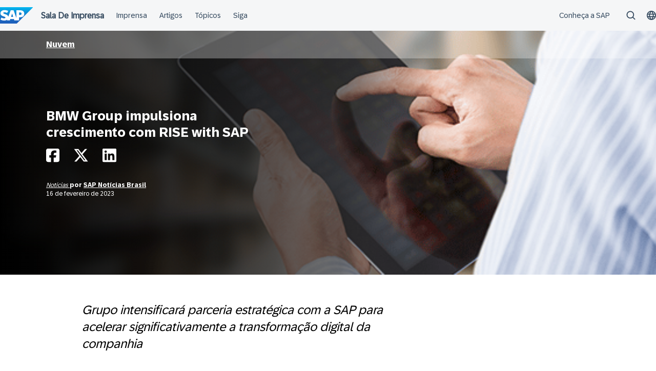

--- FILE ---
content_type: text/html; charset=UTF-8
request_url: https://news.sap.com/brazil/2023/02/bmw-group-impulsiona-crescimento-com-rise-with-sap/
body_size: 12402
content:
<!doctype html>
<html lang="pt-BR" class="no-js">
<head>
    <meta charset="UTF-8">
    <meta name="viewport" content="width=device-width, initial-scale=1">
    <link rel="profile" href="http://gmpg.org/xfn/11">
    <meta name='robots' content='index, follow, max-image-preview:large, max-snippet:-1, max-video-preview:-1' />

	<!-- This site is optimized with the Yoast SEO Premium plugin v26.7 (Yoast SEO v26.7) - https://yoast.com/wordpress/plugins/seo/ -->
	<title>BMW Group impulsiona crescimento com RISE with SAP - Sala de Imprensa SAP Brasil</title>
	<link rel="canonical" href="https://news.sap.com/brazil/2023/02/bmw-group-impulsiona-crescimento-com-rise-with-sap/" />
	<meta property="og:locale" content="pt_BR" />
	<meta property="og:type" content="article" />
	<meta property="og:title" content="BMW Group impulsiona crescimento com RISE with SAP" />
	<meta property="og:description" content="Grupo intensificará parceria estratégica com a SAP para acelerar significativamente a transformação digital da companhia   Fabricante líder mundial em automóveis e motocicletas premium, o..." />
	<meta property="og:url" content="https://news.sap.com/brazil/2023/02/bmw-group-impulsiona-crescimento-com-rise-with-sap/" />
	<meta property="og:site_name" content="Sala de Imprensa SAP Brasil" />
	<meta property="article:published_time" content="2023-02-16T14:43:10+00:00" />
	<meta property="article:modified_time" content="2023-10-18T19:25:08+00:00" />
	<meta property="og:image" content="https://news.sap.com/brazil/files/2022/08/02/SAP_Blog1_565x292.png" />
	<meta property="og:image:width" content="565" />
	<meta property="og:image:height" content="292" />
	<meta property="og:image:type" content="image/png" />
	<meta name="author" content="SAP Notícias Brasil" />
	<meta name="twitter:card" content="summary_large_image" />
	<meta name="twitter:creator" content="@SAPBrasil" />
	<meta name="twitter:site" content="@SAPBrasil" />
	<meta name="twitter:label1" content="Escrito por" />
	<meta name="twitter:data1" content="SAP Notícias Brasil" />
	<meta name="twitter:label2" content="Est. tempo de leitura" />
	<meta name="twitter:data2" content="2 minutos" />
	<script type="application/ld+json" class="yoast-schema-graph">{"@context":"https://schema.org","@graph":[{"@type":"Article","@id":"https://news.sap.com/brazil/2023/02/bmw-group-impulsiona-crescimento-com-rise-with-sap/#article","isPartOf":{"@id":"https://news.sap.com/brazil/2023/02/bmw-group-impulsiona-crescimento-com-rise-with-sap/"},"author":{"name":"SAP Notícias Brasil","@id":"https://news.sap.com/brazil/#/schema/person/8cdf2c1130b6f3fadd9757cfd7f24daf"},"headline":"BMW Group impulsiona crescimento com RISE with SAP","datePublished":"2023-02-16T14:43:10+00:00","dateModified":"2023-10-18T19:25:08+00:00","mainEntityOfPage":{"@id":"https://news.sap.com/brazil/2023/02/bmw-group-impulsiona-crescimento-com-rise-with-sap/"},"wordCount":370,"image":{"@id":"https://news.sap.com/brazil/2023/02/bmw-group-impulsiona-crescimento-com-rise-with-sap/#primaryimage"},"thumbnailUrl":"https://news.sap.com/brazil/files/2022/08/02/SAP_Blog1_565x292.png","keywords":["RISE with SAP","SAP","SAP Brasil"],"articleSection":["Corporativo","Nuvem","Tecnologia"],"inLanguage":"pt-BR"},{"@type":"WebPage","@id":"https://news.sap.com/brazil/2023/02/bmw-group-impulsiona-crescimento-com-rise-with-sap/","url":"https://news.sap.com/brazil/2023/02/bmw-group-impulsiona-crescimento-com-rise-with-sap/","name":"BMW Group impulsiona crescimento com RISE with SAP - Sala de Imprensa SAP Brasil","isPartOf":{"@id":"https://news.sap.com/brazil/#website"},"primaryImageOfPage":{"@id":"https://news.sap.com/brazil/2023/02/bmw-group-impulsiona-crescimento-com-rise-with-sap/#primaryimage"},"image":{"@id":"https://news.sap.com/brazil/2023/02/bmw-group-impulsiona-crescimento-com-rise-with-sap/#primaryimage"},"thumbnailUrl":"https://news.sap.com/brazil/files/2022/08/02/SAP_Blog1_565x292.png","datePublished":"2023-02-16T14:43:10+00:00","dateModified":"2023-10-18T19:25:08+00:00","author":{"@id":"https://news.sap.com/brazil/#/schema/person/8cdf2c1130b6f3fadd9757cfd7f24daf"},"breadcrumb":{"@id":"https://news.sap.com/brazil/2023/02/bmw-group-impulsiona-crescimento-com-rise-with-sap/#breadcrumb"},"inLanguage":"pt-BR","potentialAction":[{"@type":"ReadAction","target":["https://news.sap.com/brazil/2023/02/bmw-group-impulsiona-crescimento-com-rise-with-sap/"]}]},{"@type":"ImageObject","inLanguage":"pt-BR","@id":"https://news.sap.com/brazil/2023/02/bmw-group-impulsiona-crescimento-com-rise-with-sap/#primaryimage","url":"https://news.sap.com/brazil/files/2022/08/02/SAP_Blog1_565x292.png","contentUrl":"https://news.sap.com/brazil/files/2022/08/02/SAP_Blog1_565x292.png","width":565,"height":292},{"@type":"BreadcrumbList","@id":"https://news.sap.com/brazil/2023/02/bmw-group-impulsiona-crescimento-com-rise-with-sap/#breadcrumb","itemListElement":[{"@type":"ListItem","position":1,"name":"Home","item":"https://news.sap.com/brazil/"},{"@type":"ListItem","position":2,"name":"BMW Group impulsiona crescimento com RISE with SAP"}]},{"@type":"WebSite","@id":"https://news.sap.com/brazil/#website","url":"https://news.sap.com/brazil/","name":"Sala de Imprensa SAP Brasil","description":"","potentialAction":[{"@type":"SearchAction","target":{"@type":"EntryPoint","urlTemplate":"https://news.sap.com/brazil/?s={search_term_string}"},"query-input":{"@type":"PropertyValueSpecification","valueRequired":true,"valueName":"search_term_string"}}],"inLanguage":"pt-BR"},{"@type":"Person","@id":"https://news.sap.com/brazil/#/schema/person/8cdf2c1130b6f3fadd9757cfd7f24daf","name":"SAP Notícias Brasil","image":{"@type":"ImageObject","inLanguage":"pt-BR","@id":"https://news.sap.com/brazil/#/schema/person/image/","url":"https://news.sap.com/brazil/wp-content/plugins/wp-user-avatars/wp-user-avatars/assets/images/mystery.jpg","contentUrl":"https://news.sap.com/brazil/wp-content/plugins/wp-user-avatars/wp-user-avatars/assets/images/mystery.jpg","caption":"SAP Notícias Brasil"},"url":"https://news.sap.com/brazil/author/brasil/"}]}</script>
	<!-- / Yoast SEO Premium plugin. -->


<link rel='dns-prefetch' href='//contextualnavigation.api.community-qa.sap.com' />
<link rel="alternate" type="application/rss+xml" title="Sala de Imprensa SAP Brasil &raquo; Feed" href="https://news.sap.com/brazil/feed/"/>
<link rel="alternate" title="oEmbed (JSON)" type="application/json+oembed" href="https://news.sap.com/brazil/wp-json/oembed/1.0/embed?url=https%3A%2F%2Fnews.sap.com%2Fbrazil%2F2023%2F02%2Fbmw-group-impulsiona-crescimento-com-rise-with-sap%2F" />
<link rel="alternate" title="oEmbed (XML)" type="text/xml+oembed" href="https://news.sap.com/brazil/wp-json/oembed/1.0/embed?url=https%3A%2F%2Fnews.sap.com%2Fbrazil%2F2023%2F02%2Fbmw-group-impulsiona-crescimento-com-rise-with-sap%2F&#038;format=xml" />
<style id='wp-img-auto-sizes-contain-inline-css' type='text/css'>
img:is([sizes=auto i],[sizes^="auto," i]){contain-intrinsic-size:3000px 1500px}
/*# sourceURL=wp-img-auto-sizes-contain-inline-css */
</style>
<link rel='stylesheet' id='wp-block-library-css' href='https://news.sap.com/brazil/wp-includes/css/dist/block-library/style.min.css?ver=6.9' type='text/css' media='all' />
<style id='global-styles-inline-css' type='text/css'>
:root{--wp--preset--aspect-ratio--square: 1;--wp--preset--aspect-ratio--4-3: 4/3;--wp--preset--aspect-ratio--3-4: 3/4;--wp--preset--aspect-ratio--3-2: 3/2;--wp--preset--aspect-ratio--2-3: 2/3;--wp--preset--aspect-ratio--16-9: 16/9;--wp--preset--aspect-ratio--9-16: 9/16;--wp--preset--color--black: #000000;--wp--preset--color--cyan-bluish-gray: #abb8c3;--wp--preset--color--white: #ffffff;--wp--preset--color--pale-pink: #f78da7;--wp--preset--color--vivid-red: #cf2e2e;--wp--preset--color--luminous-vivid-orange: #ff6900;--wp--preset--color--luminous-vivid-amber: #fcb900;--wp--preset--color--light-green-cyan: #7bdcb5;--wp--preset--color--vivid-green-cyan: #00d084;--wp--preset--color--pale-cyan-blue: #8ed1fc;--wp--preset--color--vivid-cyan-blue: #0693e3;--wp--preset--color--vivid-purple: #9b51e0;--wp--preset--gradient--vivid-cyan-blue-to-vivid-purple: linear-gradient(135deg,rgb(6,147,227) 0%,rgb(155,81,224) 100%);--wp--preset--gradient--light-green-cyan-to-vivid-green-cyan: linear-gradient(135deg,rgb(122,220,180) 0%,rgb(0,208,130) 100%);--wp--preset--gradient--luminous-vivid-amber-to-luminous-vivid-orange: linear-gradient(135deg,rgb(252,185,0) 0%,rgb(255,105,0) 100%);--wp--preset--gradient--luminous-vivid-orange-to-vivid-red: linear-gradient(135deg,rgb(255,105,0) 0%,rgb(207,46,46) 100%);--wp--preset--gradient--very-light-gray-to-cyan-bluish-gray: linear-gradient(135deg,rgb(238,238,238) 0%,rgb(169,184,195) 100%);--wp--preset--gradient--cool-to-warm-spectrum: linear-gradient(135deg,rgb(74,234,220) 0%,rgb(151,120,209) 20%,rgb(207,42,186) 40%,rgb(238,44,130) 60%,rgb(251,105,98) 80%,rgb(254,248,76) 100%);--wp--preset--gradient--blush-light-purple: linear-gradient(135deg,rgb(255,206,236) 0%,rgb(152,150,240) 100%);--wp--preset--gradient--blush-bordeaux: linear-gradient(135deg,rgb(254,205,165) 0%,rgb(254,45,45) 50%,rgb(107,0,62) 100%);--wp--preset--gradient--luminous-dusk: linear-gradient(135deg,rgb(255,203,112) 0%,rgb(199,81,192) 50%,rgb(65,88,208) 100%);--wp--preset--gradient--pale-ocean: linear-gradient(135deg,rgb(255,245,203) 0%,rgb(182,227,212) 50%,rgb(51,167,181) 100%);--wp--preset--gradient--electric-grass: linear-gradient(135deg,rgb(202,248,128) 0%,rgb(113,206,126) 100%);--wp--preset--gradient--midnight: linear-gradient(135deg,rgb(2,3,129) 0%,rgb(40,116,252) 100%);--wp--preset--font-size--small: 15px;--wp--preset--font-size--medium: 18px;--wp--preset--font-size--large: 25px;--wp--preset--font-size--x-large: 42px;--wp--preset--spacing--20: 0.44rem;--wp--preset--spacing--30: 0.67rem;--wp--preset--spacing--40: 1rem;--wp--preset--spacing--50: 1.5rem;--wp--preset--spacing--60: 2.25rem;--wp--preset--spacing--70: 3.38rem;--wp--preset--spacing--80: 5.06rem;--wp--preset--shadow--natural: 6px 6px 9px rgba(0, 0, 0, 0.2);--wp--preset--shadow--deep: 12px 12px 50px rgba(0, 0, 0, 0.4);--wp--preset--shadow--sharp: 6px 6px 0px rgba(0, 0, 0, 0.2);--wp--preset--shadow--outlined: 6px 6px 0px -3px rgb(255, 255, 255), 6px 6px rgb(0, 0, 0);--wp--preset--shadow--crisp: 6px 6px 0px rgb(0, 0, 0);}:root { --wp--style--global--content-size: 960px;--wp--style--global--wide-size: 1280px; }:where(body) { margin: 0; }.wp-site-blocks > .alignleft { float: left; margin-right: 2em; }.wp-site-blocks > .alignright { float: right; margin-left: 2em; }.wp-site-blocks > .aligncenter { justify-content: center; margin-left: auto; margin-right: auto; }:where(.wp-site-blocks) > * { margin-block-start: 24px; margin-block-end: 0; }:where(.wp-site-blocks) > :first-child { margin-block-start: 0; }:where(.wp-site-blocks) > :last-child { margin-block-end: 0; }:root { --wp--style--block-gap: 24px; }:root :where(.is-layout-flow) > :first-child{margin-block-start: 0;}:root :where(.is-layout-flow) > :last-child{margin-block-end: 0;}:root :where(.is-layout-flow) > *{margin-block-start: 24px;margin-block-end: 0;}:root :where(.is-layout-constrained) > :first-child{margin-block-start: 0;}:root :where(.is-layout-constrained) > :last-child{margin-block-end: 0;}:root :where(.is-layout-constrained) > *{margin-block-start: 24px;margin-block-end: 0;}:root :where(.is-layout-flex){gap: 24px;}:root :where(.is-layout-grid){gap: 24px;}.is-layout-flow > .alignleft{float: left;margin-inline-start: 0;margin-inline-end: 2em;}.is-layout-flow > .alignright{float: right;margin-inline-start: 2em;margin-inline-end: 0;}.is-layout-flow > .aligncenter{margin-left: auto !important;margin-right: auto !important;}.is-layout-constrained > .alignleft{float: left;margin-inline-start: 0;margin-inline-end: 2em;}.is-layout-constrained > .alignright{float: right;margin-inline-start: 2em;margin-inline-end: 0;}.is-layout-constrained > .aligncenter{margin-left: auto !important;margin-right: auto !important;}.is-layout-constrained > :where(:not(.alignleft):not(.alignright):not(.alignfull)){max-width: var(--wp--style--global--content-size);margin-left: auto !important;margin-right: auto !important;}.is-layout-constrained > .alignwide{max-width: var(--wp--style--global--wide-size);}body .is-layout-flex{display: flex;}.is-layout-flex{flex-wrap: wrap;align-items: center;}.is-layout-flex > :is(*, div){margin: 0;}body .is-layout-grid{display: grid;}.is-layout-grid > :is(*, div){margin: 0;}body{padding-top: 0px;padding-right: 0px;padding-bottom: 0px;padding-left: 0px;}a:where(:not(.wp-element-button)){text-decoration: underline;}:root :where(.wp-element-button, .wp-block-button__link){background-color: #32373c;border-width: 0;color: #fff;font-family: inherit;font-size: inherit;font-style: inherit;font-weight: inherit;letter-spacing: inherit;line-height: inherit;padding-top: calc(0.667em + 2px);padding-right: calc(1.333em + 2px);padding-bottom: calc(0.667em + 2px);padding-left: calc(1.333em + 2px);text-decoration: none;text-transform: inherit;}.has-black-color{color: var(--wp--preset--color--black) !important;}.has-cyan-bluish-gray-color{color: var(--wp--preset--color--cyan-bluish-gray) !important;}.has-white-color{color: var(--wp--preset--color--white) !important;}.has-pale-pink-color{color: var(--wp--preset--color--pale-pink) !important;}.has-vivid-red-color{color: var(--wp--preset--color--vivid-red) !important;}.has-luminous-vivid-orange-color{color: var(--wp--preset--color--luminous-vivid-orange) !important;}.has-luminous-vivid-amber-color{color: var(--wp--preset--color--luminous-vivid-amber) !important;}.has-light-green-cyan-color{color: var(--wp--preset--color--light-green-cyan) !important;}.has-vivid-green-cyan-color{color: var(--wp--preset--color--vivid-green-cyan) !important;}.has-pale-cyan-blue-color{color: var(--wp--preset--color--pale-cyan-blue) !important;}.has-vivid-cyan-blue-color{color: var(--wp--preset--color--vivid-cyan-blue) !important;}.has-vivid-purple-color{color: var(--wp--preset--color--vivid-purple) !important;}.has-black-background-color{background-color: var(--wp--preset--color--black) !important;}.has-cyan-bluish-gray-background-color{background-color: var(--wp--preset--color--cyan-bluish-gray) !important;}.has-white-background-color{background-color: var(--wp--preset--color--white) !important;}.has-pale-pink-background-color{background-color: var(--wp--preset--color--pale-pink) !important;}.has-vivid-red-background-color{background-color: var(--wp--preset--color--vivid-red) !important;}.has-luminous-vivid-orange-background-color{background-color: var(--wp--preset--color--luminous-vivid-orange) !important;}.has-luminous-vivid-amber-background-color{background-color: var(--wp--preset--color--luminous-vivid-amber) !important;}.has-light-green-cyan-background-color{background-color: var(--wp--preset--color--light-green-cyan) !important;}.has-vivid-green-cyan-background-color{background-color: var(--wp--preset--color--vivid-green-cyan) !important;}.has-pale-cyan-blue-background-color{background-color: var(--wp--preset--color--pale-cyan-blue) !important;}.has-vivid-cyan-blue-background-color{background-color: var(--wp--preset--color--vivid-cyan-blue) !important;}.has-vivid-purple-background-color{background-color: var(--wp--preset--color--vivid-purple) !important;}.has-black-border-color{border-color: var(--wp--preset--color--black) !important;}.has-cyan-bluish-gray-border-color{border-color: var(--wp--preset--color--cyan-bluish-gray) !important;}.has-white-border-color{border-color: var(--wp--preset--color--white) !important;}.has-pale-pink-border-color{border-color: var(--wp--preset--color--pale-pink) !important;}.has-vivid-red-border-color{border-color: var(--wp--preset--color--vivid-red) !important;}.has-luminous-vivid-orange-border-color{border-color: var(--wp--preset--color--luminous-vivid-orange) !important;}.has-luminous-vivid-amber-border-color{border-color: var(--wp--preset--color--luminous-vivid-amber) !important;}.has-light-green-cyan-border-color{border-color: var(--wp--preset--color--light-green-cyan) !important;}.has-vivid-green-cyan-border-color{border-color: var(--wp--preset--color--vivid-green-cyan) !important;}.has-pale-cyan-blue-border-color{border-color: var(--wp--preset--color--pale-cyan-blue) !important;}.has-vivid-cyan-blue-border-color{border-color: var(--wp--preset--color--vivid-cyan-blue) !important;}.has-vivid-purple-border-color{border-color: var(--wp--preset--color--vivid-purple) !important;}.has-vivid-cyan-blue-to-vivid-purple-gradient-background{background: var(--wp--preset--gradient--vivid-cyan-blue-to-vivid-purple) !important;}.has-light-green-cyan-to-vivid-green-cyan-gradient-background{background: var(--wp--preset--gradient--light-green-cyan-to-vivid-green-cyan) !important;}.has-luminous-vivid-amber-to-luminous-vivid-orange-gradient-background{background: var(--wp--preset--gradient--luminous-vivid-amber-to-luminous-vivid-orange) !important;}.has-luminous-vivid-orange-to-vivid-red-gradient-background{background: var(--wp--preset--gradient--luminous-vivid-orange-to-vivid-red) !important;}.has-very-light-gray-to-cyan-bluish-gray-gradient-background{background: var(--wp--preset--gradient--very-light-gray-to-cyan-bluish-gray) !important;}.has-cool-to-warm-spectrum-gradient-background{background: var(--wp--preset--gradient--cool-to-warm-spectrum) !important;}.has-blush-light-purple-gradient-background{background: var(--wp--preset--gradient--blush-light-purple) !important;}.has-blush-bordeaux-gradient-background{background: var(--wp--preset--gradient--blush-bordeaux) !important;}.has-luminous-dusk-gradient-background{background: var(--wp--preset--gradient--luminous-dusk) !important;}.has-pale-ocean-gradient-background{background: var(--wp--preset--gradient--pale-ocean) !important;}.has-electric-grass-gradient-background{background: var(--wp--preset--gradient--electric-grass) !important;}.has-midnight-gradient-background{background: var(--wp--preset--gradient--midnight) !important;}.has-small-font-size{font-size: var(--wp--preset--font-size--small) !important;}.has-medium-font-size{font-size: var(--wp--preset--font-size--medium) !important;}.has-large-font-size{font-size: var(--wp--preset--font-size--large) !important;}.has-x-large-font-size{font-size: var(--wp--preset--font-size--x-large) !important;}
/*# sourceURL=global-styles-inline-css */
</style>

<link rel='stylesheet' id='sapn-sap-contextual-navigation-cxs-designsystem-css' href='https://contextualnavigation.api.community-qa.sap.com/static/latest/cxs-designsystem/cxs-designsystem.css?ver=1.0.0' type='text/css' media='all' />
<link rel='stylesheet' id='inpsyde-embed-privacy-frontend-css' href='https://news.sap.com/brazil/wp-content/plugins/inpsyde-embed-privacy/assets/build/frontend-css.css?ver=1678715802' type='text/css' media='all' />
<link rel='stylesheet' id='sapnews-mmenu-css-css' href='https://news.sap.com/brazil/wp-content/themes/sapn-theme-2/assets/jquery.mmenu.css?ver=1768931251' type='text/css' media='all' />
<link rel='stylesheet' id='sapnews-style-css' href='https://news.sap.com/brazil/wp-content/themes/sapn-theme-2/assets/sapn-style.css?ver=1768931251' type='text/css' media='all' />
<link rel='stylesheet' id='sapnews-mediaelement-css-css' href='https://news.sap.com/brazil/wp-content/themes/sapn-theme-2/assets/mediaelement.css?ver=1768931251' type='text/css' media='all' />
<link rel='stylesheet' id='sapnews-editor-styles-css-css' href='https://news.sap.com/brazil/wp-content/themes/sapn-theme-2/assets/editor-style.css?ver=1768931251' type='text/css' media='all' />
<link rel='stylesheet' id='wp-featherlight-css' href='https://news.sap.com/brazil/wp-content/plugins/wp-featherlight/css/wp-featherlight.min.css?ver=1.3.4' type='text/css' media='all' />
<script type="text/javascript" src="https://news.sap.com/brazil/wp-includes/js/jquery/jquery.min.js?ver=3.7.1" id="jquery-core-js"></script>
<script type="text/javascript" src="https://news.sap.com/brazil/wp-includes/js/jquery/jquery-migrate.min.js?ver=3.4.1" id="jquery-migrate-js"></script>
<link rel="https://api.w.org/" href="https://news.sap.com/brazil/wp-json/" /><link rel="alternate" title="JSON" type="application/json" href="https://news.sap.com/brazil/wp-json/wp/v2/posts/14840" /><link rel="EditURI" type="application/rsd+xml" title="RSD" href="https://news.sap.com/brazil/xmlrpc.php?rsd" />
<link rel='shortlink' href='https://news.sap.com/brazil/?p=14840' />
<script>window.schema_highlighter={accountId: "Acronym/Newssap", output: false, outputCache: false}</script> <script async src="https://cdn.schemaapp.com/javascript/highlight.js"></script>            <script type="text/javascript"><!--
                                function powerpress_pinw(pinw_url){window.open(pinw_url, 'PowerPressPlayer','toolbar=0,status=0,resizable=1,width=460,height=320');	return false;}
                //-->

                // tabnab protection
                window.addEventListener('load', function () {
                    // make all links have rel="noopener noreferrer"
                    document.querySelectorAll('a[target="_blank"]').forEach(link => {
                        link.setAttribute('rel', 'noopener noreferrer');
                    });
                });
            </script>
            
<script src="//assets.adobedtm.com/ccc66c06b30b/dec9e8a112d6/launch-5477257322e9.min.js"></script>
        <script type="module">
            import {defineCustomElements} from 'https://news.sap.com/brazil/wp-content/plugins/sapn-sap-contextual-navigation/assets/vendor/webcomponent/loader.js';

            defineCustomElements();
        </script>
        <link rel="amphtml" href="https://news.sap.com/brazil/2023/02/bmw-group-impulsiona-crescimento-com-rise-with-sap/?amp=1">    <script>document.documentElement.className = document.documentElement.className.replace("no-js", "js");</script>
</head>

<body class="wp-singular post-template-default single single-post postid-14840 single-format-standard wp-theme-sapn-theme-2 wp-featherlight-captions is-legacy-article-layout">
<div id="page" class="site">
    <a class="skip-link screen-reader-text" href="#content">Ir para o conteúdo</a>

    
        <div style="min-height: 60px;">
                    <ds-contextual-navigation
            landing-zone="{&quot;title&quot;:&quot;Sala De Imprensa&quot;,&quot;url&quot;:&quot;https:\/\/news.sap.com\/brazil\/&quot;}"
            main-links="[{&quot;title&quot;:&quot;Imprensa&quot;,&quot;url&quot;:&quot;https:\/\/news.sap.com\/brazil\/sala-de-imprensa\/&quot;,&quot;subMenuRows&quot;:[]},{&quot;title&quot;:&quot;Artigos&quot;,&quot;url&quot;:&quot;https:\/\/news.sap.com\/brazil\/artigos\/&quot;,&quot;subMenuRows&quot;:[]},{&quot;title&quot;:&quot;T\u00f3picos&quot;,&quot;url&quot;:&quot;https:\/\/news.sap.com\/brazil\/#topics&quot;,&quot;subMenuRows&quot;:[]},{&quot;title&quot;:&quot;Siga&quot;,&quot;url&quot;:&quot;https:\/\/news.sap.com\/brazil\/#follow-sap&quot;,&quot;subMenuRows&quot;:[]}]"
            country-selector-config="{&quot;enabled&quot;:true,&quot;searchDisabled&quot;:false,&quot;regions&quot;:[{&quot;title&quot;:&quot;Americas&quot;,&quot;countries&quot;:[{&quot;url&quot;:&quot;https:\/\/news.sap.com\/latinamerica&quot;,&quot;displayTitle&quot;:&quot;Argentina - Espa\u00f1ol&quot;,&quot;nativeTitle&quot;:&quot;&quot;,&quot;countryCode&quot;:&quot;ar&quot;},{&quot;url&quot;:&quot;https:\/\/news.sap.com\/latinamerica&quot;,&quot;displayTitle&quot;:&quot;Bolivia - Espa\u00f1ol&quot;,&quot;nativeTitle&quot;:&quot;&quot;,&quot;countryCode&quot;:&quot;bo&quot;},{&quot;url&quot;:&quot;https:\/\/news.sap.com\/brazil&quot;,&quot;displayTitle&quot;:&quot;Brazil - Portugu\u00eas&quot;,&quot;nativeTitle&quot;:&quot;Brasil&quot;,&quot;countryCode&quot;:&quot;br&quot;},{&quot;url&quot;:&quot;https:\/\/news.sap.com\/canada&quot;,&quot;displayTitle&quot;:&quot;Canada - English&quot;,&quot;nativeTitle&quot;:&quot;&quot;,&quot;countryCode&quot;:&quot;ca-en&quot;},{&quot;url&quot;:&quot;https:\/\/news.sap.com\/canada-fr&quot;,&quot;displayTitle&quot;:&quot;Canada - Fran\u00e7ais&quot;,&quot;nativeTitle&quot;:&quot;&quot;,&quot;countryCode&quot;:&quot;ca-fr&quot;},{&quot;url&quot;:&quot;https:\/\/news.sap.com\/latinamerica&quot;,&quot;displayTitle&quot;:&quot;Chile - Espa\u00f1ol&quot;,&quot;nativeTitle&quot;:&quot;&quot;,&quot;countryCode&quot;:&quot;cl&quot;},{&quot;url&quot;:&quot;https:\/\/news.sap.com\/latinamerica&quot;,&quot;displayTitle&quot;:&quot;Colombia - Espa\u00f1ol&quot;,&quot;nativeTitle&quot;:&quot;&quot;,&quot;countryCode&quot;:&quot;co&quot;},{&quot;url&quot;:&quot;https:\/\/news.sap.com\/latinamerica&quot;,&quot;displayTitle&quot;:&quot;Costa Rica - Espa\u00f1ol&quot;,&quot;nativeTitle&quot;:&quot;&quot;,&quot;countryCode&quot;:&quot;cr&quot;},{&quot;url&quot;:&quot;https:\/\/news.sap.com\/latinamerica&quot;,&quot;displayTitle&quot;:&quot;Dominican Republic - Espa\u00f1ol&quot;,&quot;nativeTitle&quot;:&quot;&quot;,&quot;countryCode&quot;:&quot;do&quot;},{&quot;url&quot;:&quot;https:\/\/news.sap.com\/latinamerica&quot;,&quot;displayTitle&quot;:&quot;Ecuador - Espa\u00f1ol&quot;,&quot;nativeTitle&quot;:&quot;&quot;,&quot;countryCode&quot;:&quot;ec&quot;},{&quot;url&quot;:&quot;https:\/\/news.sap.com\/latinamerica&quot;,&quot;displayTitle&quot;:&quot;El Salvador - Espa\u00f1ol&quot;,&quot;nativeTitle&quot;:&quot;&quot;,&quot;countryCode&quot;:&quot;sv&quot;},{&quot;url&quot;:&quot;https:\/\/news.sap.com\/latinamerica&quot;,&quot;displayTitle&quot;:&quot;Guatemala - Espa\u00f1ol&quot;,&quot;nativeTitle&quot;:&quot;&quot;,&quot;countryCode&quot;:&quot;gt&quot;},{&quot;url&quot;:&quot;https:\/\/news.sap.com\/latinamerica&quot;,&quot;displayTitle&quot;:&quot;Honduras - Espa\u00f1ol&quot;,&quot;nativeTitle&quot;:&quot;&quot;,&quot;countryCode&quot;:&quot;hn&quot;},{&quot;url&quot;:&quot;https:\/\/news.sap.com\/latinamerica&quot;,&quot;displayTitle&quot;:&quot;Mexico - Espa\u00f1ol&quot;,&quot;nativeTitle&quot;:&quot;Mexico&quot;,&quot;countryCode&quot;:&quot;mx&quot;},{&quot;url&quot;:&quot;https:\/\/news.sap.com\/latinamerica&quot;,&quot;displayTitle&quot;:&quot;Panama - Espa\u00f1ol&quot;,&quot;nativeTitle&quot;:&quot;Panam\u00e1&quot;,&quot;countryCode&quot;:&quot;pa&quot;},{&quot;url&quot;:&quot;https:\/\/news.sap.com\/latinamerica&quot;,&quot;displayTitle&quot;:&quot;Peru - Espa\u00f1ol&quot;,&quot;nativeTitle&quot;:&quot;Per\u00fa&quot;,&quot;countryCode&quot;:&quot;pe&quot;},{&quot;url&quot;:&quot;https:\/\/news.sap.com\/latinamerica&quot;,&quot;displayTitle&quot;:&quot;Puerto Rico - Espa\u00f1ol&quot;,&quot;nativeTitle&quot;:&quot;&quot;,&quot;countryCode&quot;:&quot;pr&quot;},{&quot;url&quot;:&quot;https:\/\/news.sap.com&quot;,&quot;displayTitle&quot;:&quot;United States - English&quot;,&quot;nativeTitle&quot;:&quot;usa&quot;,&quot;countryCode&quot;:&quot;us&quot;},{&quot;url&quot;:&quot;https:\/\/news.sap.com\/latinamerica&quot;,&quot;displayTitle&quot;:&quot;Venezuela - Espa\u00f1ol&quot;,&quot;nativeTitle&quot;:&quot;&quot;,&quot;countryCode&quot;:&quot;ve&quot;}]},{&quot;title&quot;:&quot;Asia Pacific&quot;,&quot;countries&quot;:[{&quot;url&quot;:&quot;https:\/\/news.sap.com\/australia&quot;,&quot;displayTitle&quot;:&quot;Australia - English&quot;,&quot;nativeTitle&quot;:&quot;&quot;,&quot;countryCode&quot;:&quot;en-au&quot;},{&quot;url&quot;:&quot;https:\/\/news.sap.cn\/&quot;,&quot;displayTitle&quot;:&quot;China - \u4e2d\u6587&quot;,&quot;nativeTitle&quot;:&quot;\u4e2d\u6587&quot;,&quot;countryCode&quot;:&quot;zh&quot;},{&quot;url&quot;:&quot;https:\/\/news.sap.com\/hk&quot;,&quot;displayTitle&quot;:&quot;Hong Kong, China - English&quot;,&quot;nativeTitle&quot;:&quot;&quot;,&quot;countryCode&quot;:&quot;hk&quot;},{&quot;url&quot;:&quot;https:\/\/news.sap.com\/india&quot;,&quot;displayTitle&quot;:&quot;India - English&quot;,&quot;nativeTitle&quot;:&quot;&quot;,&quot;countryCode&quot;:&quot;in&quot;},{&quot;url&quot;:&quot;https:\/\/news.sap.com\/sea&quot;,&quot;displayTitle&quot;:&quot;Indonesia - English&quot;,&quot;nativeTitle&quot;:&quot;&quot;,&quot;countryCode&quot;:&quot;id&quot;},{&quot;url&quot;:&quot;https:\/\/news.sap.com\/japan&quot;,&quot;displayTitle&quot;:&quot;Japan - \u65e5\u672c\u8a9e&quot;,&quot;nativeTitle&quot;:&quot;\u65e5\u672c&quot;,&quot;countryCode&quot;:&quot;jp&quot;},{&quot;url&quot;:&quot;https:\/\/news.sap.com\/cis&quot;,&quot;displayTitle&quot;:&quot;Kazakhstan - \u0420\u0443\u0441\u0441\u043a\u0438\u0439&quot;,&quot;nativeTitle&quot;:&quot;\u041a\u0430\u0437\u0430\u0445\u0441\u0442\u0430\u043d&quot;,&quot;countryCode&quot;:&quot;kz&quot;},{&quot;url&quot;:&quot;https:\/\/news.sap.com\/korea&quot;,&quot;displayTitle&quot;:&quot;Korea - \ud55c\uad6d\uc5b4&quot;,&quot;nativeTitle&quot;:&quot;\ub300\ud55c\ubbfc\uad6d&quot;,&quot;countryCode&quot;:&quot;kr&quot;},{&quot;url&quot;:&quot;https:\/\/news.sap.com\/cis&quot;,&quot;displayTitle&quot;:&quot;Kyrgyzstan - \u0420\u0443\u0441\u0441\u043a\u0438\u0439&quot;,&quot;nativeTitle&quot;:&quot;\u041a\u0438\u0440\u0433\u0438\u0437\u0438\u044f&quot;,&quot;countryCode&quot;:&quot;kg&quot;},{&quot;url&quot;:&quot;https:\/\/news.sap.com\/sea&quot;,&quot;displayTitle&quot;:&quot;Malaysia - English&quot;,&quot;nativeTitle&quot;:&quot;&quot;,&quot;countryCode&quot;:&quot;my&quot;},{&quot;url&quot;:&quot;https:\/\/news.sap.com\/australia&quot;,&quot;displayTitle&quot;:&quot;New Zealand - English&quot;,&quot;nativeTitle&quot;:&quot;&quot;,&quot;countryCode&quot;:&quot;en-nz&quot;},{&quot;url&quot;:&quot;https:\/\/news.sap.com\/sea&quot;,&quot;displayTitle&quot;:&quot;Philippines - English&quot;,&quot;nativeTitle&quot;:&quot;&quot;,&quot;countryCode&quot;:&quot;ph&quot;},{&quot;url&quot;:&quot;https:\/\/news.sap.com\/sea&quot;,&quot;displayTitle&quot;:&quot;Singapore - English&quot;,&quot;nativeTitle&quot;:&quot;&quot;,&quot;countryCode&quot;:&quot;sg&quot;},{&quot;url&quot;:&quot;https:\/\/news.sap.com\/cis&quot;,&quot;displayTitle&quot;:&quot;Tajikistan - \u0420\u0443\u0441\u0441\u043a\u0438\u0439&quot;,&quot;nativeTitle&quot;:&quot;\u0422\u0430\u0434\u0436\u0438\u043a\u0438\u0441\u0442\u0430\u043d&quot;,&quot;countryCode&quot;:&quot;tj&quot;},{&quot;url&quot;:&quot;https:\/\/news.sap.com\/sea&quot;,&quot;displayTitle&quot;:&quot;Thailand - English&quot;,&quot;nativeTitle&quot;:&quot;&quot;,&quot;countryCode&quot;:&quot;th&quot;},{&quot;url&quot;:&quot;https:\/\/news.sap.com\/cis&quot;,&quot;displayTitle&quot;:&quot;Turkmenistan - \u0420\u0443\u0441\u0441\u043a\u0438\u0439&quot;,&quot;nativeTitle&quot;:&quot;\u0422\u0443\u0440\u043a\u043c\u0435\u043d\u0438\u0441\u0442\u0430\u043d&quot;,&quot;countryCode&quot;:&quot;tm&quot;},{&quot;url&quot;:&quot;https:\/\/news.sap.com\/cis&quot;,&quot;displayTitle&quot;:&quot;Uzbekistan - \u0420\u0443\u0441\u0441\u043a\u0438\u0439&quot;,&quot;nativeTitle&quot;:&quot;\u0423\u0437\u0431\u0435\u043a\u0438\u0441\u0442\u0430\u043d&quot;,&quot;countryCode&quot;:&quot;uz&quot;},{&quot;url&quot;:&quot;https:\/\/news.sap.com\/sea&quot;,&quot;displayTitle&quot;:&quot;Vietnam - English&quot;,&quot;nativeTitle&quot;:&quot;&quot;,&quot;countryCode&quot;:&quot;vn&quot;}]},{&quot;title&quot;:&quot;Europe&quot;,&quot;countries&quot;:[{&quot;url&quot;:&quot;https:\/\/news.sap.com\/westbalkans&quot;,&quot;displayTitle&quot;:&quot;Albania - \u0441\u0440\u043f\u0441\u043a\u0438&quot;,&quot;nativeTitle&quot;:&quot;&quot;,&quot;countryCode&quot;:&quot;al&quot;},{&quot;url&quot;:&quot;https:\/\/news.sap.com\/cis&quot;,&quot;displayTitle&quot;:&quot;Armenia - \u0420\u0443\u0441\u0441\u043a\u0438\u0439&quot;,&quot;nativeTitle&quot;:&quot;\u0410\u0440\u043c\u0435\u043d\u0438\u044f&quot;,&quot;countryCode&quot;:&quot;am&quot;},{&quot;url&quot;:&quot;https:\/\/news.sap.com\/germany&quot;,&quot;displayTitle&quot;:&quot;Austria - Deutsch&quot;,&quot;nativeTitle&quot;:&quot;\u00d6sterreich&quot;,&quot;countryCode&quot;:&quot;at&quot;},{&quot;url&quot;:&quot;https:\/\/news.sap.com\/cis&quot;,&quot;displayTitle&quot;:&quot;Azerbaijan - \u0420\u0443\u0441\u0441\u043a\u0438\u0439&quot;,&quot;nativeTitle&quot;:&quot;\u0410\u0437\u0435\u0440\u0431\u0430\u0439\u0434\u0436\u0430\u043d&quot;,&quot;countryCode&quot;:&quot;az&quot;},{&quot;url&quot;:&quot;https:\/\/news.sap.com\/cis&quot;,&quot;displayTitle&quot;:&quot;Belarus - \u0420\u0443\u0441\u0441\u043a\u0438\u0439&quot;,&quot;nativeTitle&quot;:&quot;\u0411\u0435\u043b\u0430\u0440\u0443\u0441\u044c&quot;,&quot;countryCode&quot;:&quot;by&quot;},{&quot;url&quot;:&quot;https:\/\/news.sap.com\/belgique&quot;,&quot;displayTitle&quot;:&quot;Belgium - Fran\u00e7ais&quot;,&quot;nativeTitle&quot;:&quot;Belgique&quot;,&quot;countryCode&quot;:&quot;be-fr&quot;},{&quot;url&quot;:&quot;https:\/\/news.sap.com\/belgie&quot;,&quot;displayTitle&quot;:&quot;Belgium - Nederlands&quot;,&quot;nativeTitle&quot;:&quot;Belgi\u00eb&quot;,&quot;countryCode&quot;:&quot;be-nl&quot;},{&quot;url&quot;:&quot;https:\/\/news.sap.com\/westbalkans&quot;,&quot;displayTitle&quot;:&quot;Bosnia and Herzogovina - \u0441\u0440\u043f\u0441\u043a\u0438&quot;,&quot;nativeTitle&quot;:&quot;Bosna i Hercegovina&quot;,&quot;countryCode&quot;:&quot;ba&quot;},{&quot;url&quot;:&quot;https:\/\/news.sap.com\/bulgaria&quot;,&quot;displayTitle&quot;:&quot;Bulgaria - \u0431\u044a\u043b\u0433\u0430\u0440\u0441\u043a\u0438&quot;,&quot;nativeTitle&quot;:&quot;\u0411\u044a\u043b\u0433\u0430\u0440\u0438\u044f&quot;,&quot;countryCode&quot;:&quot;bg&quot;},{&quot;url&quot;:&quot;https:\/\/news.sap.com\/croatia&quot;,&quot;displayTitle&quot;:&quot;Croatia - Hrvatski&quot;,&quot;nativeTitle&quot;:&quot;Hrvatska&quot;,&quot;countryCode&quot;:&quot;hr&quot;},{&quot;url&quot;:&quot;https:\/\/news.sap.com\/cz&quot;,&quot;displayTitle&quot;:&quot;Czechia - \u010ce\u0161tina&quot;,&quot;nativeTitle&quot;:&quot;\u010cesk\u00e1&quot;,&quot;countryCode&quot;:&quot;cz&quot;},{&quot;url&quot;:&quot;https:\/\/news.sap.com\/denmark&quot;,&quot;displayTitle&quot;:&quot;Denmark - Dansk&quot;,&quot;nativeTitle&quot;:&quot;Danmark&quot;,&quot;countryCode&quot;:&quot;dk&quot;},{&quot;url&quot;:&quot;https:\/\/news.sap.com&quot;,&quot;displayTitle&quot;:&quot;Estonia - English&quot;,&quot;nativeTitle&quot;:&quot;Eesti&quot;,&quot;countryCode&quot;:&quot;ee&quot;},{&quot;url&quot;:&quot;https:\/\/news.sap.com\/finland&quot;,&quot;displayTitle&quot;:&quot;Finland - Suomi&quot;,&quot;nativeTitle&quot;:&quot;Suomi&quot;,&quot;countryCode&quot;:&quot;fi&quot;},{&quot;url&quot;:&quot;https:\/\/news.sap.com\/france&quot;,&quot;displayTitle&quot;:&quot;France - Fran\u00e7ais&quot;,&quot;nativeTitle&quot;:&quot;&quot;,&quot;countryCode&quot;:&quot;fr&quot;},{&quot;url&quot;:&quot;https:\/\/news.sap.com\/cis&quot;,&quot;displayTitle&quot;:&quot;Georgia - \u0420\u0443\u0441\u0441\u043a\u0438\u0439&quot;,&quot;nativeTitle&quot;:&quot;\u0413\u0440\u0443\u0437\u0438\u044f&quot;,&quot;countryCode&quot;:&quot;ge&quot;},{&quot;url&quot;:&quot;https:\/\/news.sap.com\/germany&quot;,&quot;displayTitle&quot;:&quot;Germany - Deutsch&quot;,&quot;nativeTitle&quot;:&quot;Deutschland&quot;,&quot;countryCode&quot;:&quot;de&quot;},{&quot;url&quot;:&quot;https:\/\/news.sap.com\/greece&quot;,&quot;displayTitle&quot;:&quot;Greece - \u0395\u03bb\u03bb\u03b7\u03bd\u03b9\u03ba\u03ac&quot;,&quot;nativeTitle&quot;:&quot;\u0395\u03bb\u03bb\u03ac\u03b4\u03b1 \u03ba\u03b1\u03b9 \u039a\u03cd\u03c0\u03c1\u03bf\u03c2&quot;,&quot;countryCode&quot;:&quot;gr&quot;},{&quot;url&quot;:&quot;https:\/\/news.sap.com\/hungary&quot;,&quot;displayTitle&quot;:&quot;Hungary - Magyar&quot;,&quot;nativeTitle&quot;:&quot;Magyarorsz\u00e1g&quot;,&quot;countryCode&quot;:&quot;hu&quot;},{&quot;url&quot;:&quot;https:\/\/news.sap.com\/uk&quot;,&quot;displayTitle&quot;:&quot;Ireland - English&quot;,&quot;nativeTitle&quot;:&quot;\u00c9ire&quot;,&quot;countryCode&quot;:&quot;ie&quot;},{&quot;url&quot;:&quot;https:\/\/news.sap.com\/italy&quot;,&quot;displayTitle&quot;:&quot;Italy - Italiano&quot;,&quot;nativeTitle&quot;:&quot;Italia&quot;,&quot;countryCode&quot;:&quot;it&quot;},{&quot;url&quot;:&quot;https:\/\/news.sap.com&quot;,&quot;displayTitle&quot;:&quot;Latvia - English&quot;,&quot;nativeTitle&quot;:&quot;Latvija&quot;,&quot;countryCode&quot;:&quot;lv&quot;},{&quot;url&quot;:&quot;https:\/\/news.sap.com&quot;,&quot;displayTitle&quot;:&quot;Lithuania - English&quot;,&quot;nativeTitle&quot;:&quot;Lietuva&quot;,&quot;countryCode&quot;:&quot;lt&quot;},{&quot;url&quot;:&quot;https:\/\/news.sap.com\/westbalkans&quot;,&quot;displayTitle&quot;:&quot;Macedonia - \u0441\u0440\u043f\u0441\u043a\u0438&quot;,&quot;nativeTitle&quot;:&quot;Makedonija&quot;,&quot;countryCode&quot;:&quot;mk&quot;},{&quot;url&quot;:&quot;https:\/\/news.sap.com\/cis&quot;,&quot;displayTitle&quot;:&quot;Moldova - \u0420\u0443\u0441\u0441\u043a\u0438\u0439&quot;,&quot;nativeTitle&quot;:&quot;\u041c\u043e\u043b\u0434\u0430\u0432\u0438\u044f&quot;,&quot;countryCode&quot;:&quot;md&quot;},{&quot;url&quot;:&quot;https:\/\/news.sap.com\/westbalkans&quot;,&quot;displayTitle&quot;:&quot;Montenegro - \u0441\u0440\u043f\u0441\u043a\u0438&quot;,&quot;nativeTitle&quot;:&quot;Crna Gora&quot;,&quot;countryCode&quot;:&quot;me&quot;},{&quot;url&quot;:&quot;https:\/\/news.sap.com\/netherlands&quot;,&quot;displayTitle&quot;:&quot;Netherlands - Nederlands&quot;,&quot;nativeTitle&quot;:&quot;Nederland&quot;,&quot;countryCode&quot;:&quot;nl&quot;},{&quot;url&quot;:&quot;https:\/\/news.sap.com\/norway&quot;,&quot;displayTitle&quot;:&quot;Norway - Norsk&quot;,&quot;nativeTitle&quot;:&quot;Norge&quot;,&quot;countryCode&quot;:&quot;no&quot;},{&quot;url&quot;:&quot;https:\/\/news.sap.com\/poland&quot;,&quot;displayTitle&quot;:&quot;Poland - Polski&quot;,&quot;nativeTitle&quot;:&quot;Polska&quot;,&quot;countryCode&quot;:&quot;pl&quot;},{&quot;url&quot;:&quot;https:\/\/news.sap.com\/portugal&quot;,&quot;displayTitle&quot;:&quot;Portugal - Portugu\u00eas&quot;,&quot;nativeTitle&quot;:&quot;&quot;,&quot;countryCode&quot;:&quot;pt&quot;},{&quot;url&quot;:&quot;https:\/\/news.sap.com\/romania&quot;,&quot;displayTitle&quot;:&quot;Romania - Rom\u00e2n\u0103&quot;,&quot;nativeTitle&quot;:&quot;&quot;,&quot;countryCode&quot;:&quot;ro&quot;},{&quot;url&quot;:&quot;https:\/\/news.sap.com\/cis&quot;,&quot;displayTitle&quot;:&quot;Russia - \u0420\u0443\u0441\u0441\u043a\u0438\u0439&quot;,&quot;nativeTitle&quot;:&quot;\u0420\u043e\u0441\u0441\u0438\u044f&quot;,&quot;countryCode&quot;:&quot;ru&quot;},{&quot;url&quot;:&quot;https:\/\/news.sap.com\/westbalkans&quot;,&quot;displayTitle&quot;:&quot;Serbia - \u0441\u0440\u043f\u0441\u043a\u0438&quot;,&quot;nativeTitle&quot;:&quot;Srbija&quot;,&quot;countryCode&quot;:&quot;rs&quot;},{&quot;url&quot;:&quot;https:\/\/news.sap.com\/sk&quot;,&quot;displayTitle&quot;:&quot;Slovakia - Sloven\u010dina&quot;,&quot;nativeTitle&quot;:&quot;Slovensko&quot;,&quot;countryCode&quot;:&quot;sk&quot;},{&quot;url&quot;:&quot;https:\/\/news.sap.com\/slovenia&quot;,&quot;displayTitle&quot;:&quot;Slovenia - Sloven\u0161\u010dina&quot;,&quot;nativeTitle&quot;:&quot;Slovenija&quot;,&quot;countryCode&quot;:&quot;sl&quot;},{&quot;url&quot;:&quot;https:\/\/news.sap.com\/spain&quot;,&quot;displayTitle&quot;:&quot;Spain - Espa\u00f1ol&quot;,&quot;nativeTitle&quot;:&quot;Espa\u00f1a&quot;,&quot;countryCode&quot;:&quot;es&quot;},{&quot;url&quot;:&quot;https:\/\/news.sap.com\/sweden&quot;,&quot;displayTitle&quot;:&quot;Sweden - Svenska&quot;,&quot;nativeTitle&quot;:&quot;Sverige&quot;,&quot;countryCode&quot;:&quot;se&quot;},{&quot;url&quot;:&quot;https:\/\/news.sap.com\/swiss&quot;,&quot;displayTitle&quot;:&quot;Switzerland - Deutsch&quot;,&quot;nativeTitle&quot;:&quot;Schweiz&quot;,&quot;countryCode&quot;:&quot;ch-de&quot;},{&quot;url&quot;:&quot;https:\/\/news.sap.com\/suisse&quot;,&quot;displayTitle&quot;:&quot;Switzerland - Fran\u00e7ais&quot;,&quot;nativeTitle&quot;:&quot;Suisse&quot;,&quot;countryCode&quot;:&quot;ch-fr&quot;},{&quot;url&quot;:&quot;https:\/\/news.sap.com\/turkey&quot;,&quot;displayTitle&quot;:&quot;Turkey - T\u00fcrk\u00e7e&quot;,&quot;nativeTitle&quot;:&quot;T\u00fcrkiye&quot;,&quot;countryCode&quot;:&quot;tr&quot;},{&quot;url&quot;:&quot;https:\/\/news.sap.com\/ukraine&quot;,&quot;displayTitle&quot;:&quot;Ukraine - \u0423\u043a\u0440\u0430\u0457\u043d\u0441\u044c\u043a\u0430&quot;,&quot;nativeTitle&quot;:&quot;\u0423\u043a\u0440\u0430\u0438\u043d\u0430&quot;,&quot;countryCode&quot;:&quot;ua&quot;},{&quot;url&quot;:&quot;https:\/\/news.sap.com\/uk&quot;,&quot;displayTitle&quot;:&quot;United Kingdom - English&quot;,&quot;nativeTitle&quot;:&quot;uk&quot;,&quot;countryCode&quot;:&quot;gb&quot;}]},{&quot;title&quot;:&quot;Middle East and Africa&quot;,&quot;countries&quot;:[{&quot;url&quot;:&quot;https:\/\/news.sap.com\/africa&quot;,&quot;displayTitle&quot;:&quot;Angola - English&quot;,&quot;nativeTitle&quot;:&quot;&quot;,&quot;countryCode&quot;:&quot;ao&quot;},{&quot;url&quot;:&quot;https:\/\/news.sap.com\/mena&quot;,&quot;displayTitle&quot;:&quot;Bahrain - English&quot;,&quot;nativeTitle&quot;:&quot;\u0627\u0644\u0628\u062d\u0631\u064a\u0646&quot;,&quot;countryCode&quot;:&quot;bh&quot;},{&quot;url&quot;:&quot;https:\/\/news.sap.com\/mena&quot;,&quot;displayTitle&quot;:&quot;Egypt - English&quot;,&quot;nativeTitle&quot;:&quot;\u0645\u0635\u0631&quot;,&quot;countryCode&quot;:&quot;eg&quot;},{&quot;url&quot;:&quot;https:\/\/news.sap.com\/mena&quot;,&quot;displayTitle&quot;:&quot;Iraq - English&quot;,&quot;nativeTitle&quot;:&quot;\u0627\u0644\u0639\u0640\u0631\u0627\u0642&quot;,&quot;countryCode&quot;:&quot;iq&quot;},{&quot;url&quot;:&quot;https:\/\/news.sap.com&quot;,&quot;displayTitle&quot;:&quot;Israel - English&quot;,&quot;nativeTitle&quot;:&quot;\u05d9\u05e9\u05e8\u05d0\u05dc&quot;,&quot;countryCode&quot;:&quot;il&quot;},{&quot;url&quot;:&quot;https:\/\/news.sap.com\/mena&quot;,&quot;displayTitle&quot;:&quot;Jordan - English&quot;,&quot;nativeTitle&quot;:&quot;\u0627\u0644\u0623\u0631\u062f\u0646&quot;,&quot;countryCode&quot;:&quot;jo&quot;},{&quot;url&quot;:&quot;https:\/\/news.sap.com\/africa&quot;,&quot;displayTitle&quot;:&quot;Kenya - English&quot;,&quot;nativeTitle&quot;:&quot;&quot;,&quot;countryCode&quot;:&quot;ke&quot;},{&quot;url&quot;:&quot;https:\/\/news.sap.com\/mena&quot;,&quot;displayTitle&quot;:&quot;Kuwait - English&quot;,&quot;nativeTitle&quot;:&quot;\u0627\u0644\u0643\u0648\u064a\u062a&quot;,&quot;countryCode&quot;:&quot;kw&quot;},{&quot;url&quot;:&quot;https:\/\/news.sap.com\/mena&quot;,&quot;displayTitle&quot;:&quot;Lebanon - English&quot;,&quot;nativeTitle&quot;:&quot;\u0644\u0628\u0646\u0627\u0646&quot;,&quot;countryCode&quot;:&quot;lb&quot;},{&quot;url&quot;:&quot;https:\/\/news.sap.com\/africa&quot;,&quot;displayTitle&quot;:&quot;Libya - English&quot;,&quot;nativeTitle&quot;:&quot;\u0644\u064a\u0628\u064a\u0627&quot;,&quot;countryCode&quot;:&quot;ly&quot;},{&quot;url&quot;:&quot;https:\/\/news.sap.com\/france&quot;,&quot;displayTitle&quot;:&quot;Morocco - Fran\u00e7ais&quot;,&quot;nativeTitle&quot;:&quot;&quot;,&quot;countryCode&quot;:&quot;ma&quot;},{&quot;url&quot;:&quot;https:\/\/news.sap.com\/africa&quot;,&quot;displayTitle&quot;:&quot;Nigeria - English&quot;,&quot;nativeTitle&quot;:&quot;&quot;,&quot;countryCode&quot;:&quot;ng&quot;},{&quot;url&quot;:&quot;https:\/\/news.sap.com\/mena&quot;,&quot;displayTitle&quot;:&quot;Oman - English&quot;,&quot;nativeTitle&quot;:&quot;\u0639\u064f\u0645\u0627\u0646\u0639\u064f\u0645\u0627\u0646&quot;,&quot;countryCode&quot;:&quot;om&quot;},{&quot;url&quot;:&quot;https:\/\/news.sap.com\/mena&quot;,&quot;displayTitle&quot;:&quot;Pakistan - English&quot;,&quot;nativeTitle&quot;:&quot;\u0627\u0633\u0644\u0627\u0645\u06cc \u062c\u0645\u06c1\u0648\u0631\u06cc\u06c2 \u067e\u0627\u0643\u0633\u062a\u0627\u0646&quot;,&quot;countryCode&quot;:&quot;pk&quot;},{&quot;url&quot;:&quot;https:\/\/news.sap.com\/mena&quot;,&quot;displayTitle&quot;:&quot;Palestine - English&quot;,&quot;nativeTitle&quot;:&quot;\u0641\u0644\u0633\u0637\u064a\u0646&quot;,&quot;countryCode&quot;:&quot;ps&quot;},{&quot;url&quot;:&quot;https:\/\/news.sap.com\/mena&quot;,&quot;displayTitle&quot;:&quot;Qatar - English&quot;,&quot;nativeTitle&quot;:&quot;\u0642\u0637\u0631&quot;,&quot;countryCode&quot;:&quot;qa&quot;},{&quot;url&quot;:&quot;https:\/\/news.sap.com\/mena&quot;,&quot;displayTitle&quot;:&quot;Saudi Arabia - English&quot;,&quot;nativeTitle&quot;:&quot;\u0627\u0644\u0645\u0645\u0644\u0643\u0629 \u0627\u0644\u0639\u0631\u0628\u064a\u0629 \u0627\u0644\u0633\u0639\u0648\u062f\u064a\u0629&quot;,&quot;countryCode&quot;:&quot;sa&quot;},{&quot;url&quot;:&quot;https:\/\/news.sap.com\/africa&quot;,&quot;displayTitle&quot;:&quot;South Africa - English&quot;,&quot;nativeTitle&quot;:&quot;&quot;,&quot;countryCode&quot;:&quot;za&quot;},{&quot;url&quot;:&quot;https:\/\/news.sap.com\/mena&quot;,&quot;displayTitle&quot;:&quot;United Arab Emirates - English&quot;,&quot;nativeTitle&quot;:&quot;\u0627\u0644\u0627\u0645\u0627\u0631\u0627\u062a \u0627\u0644\u0639\u0631\u0628\u064a\u0629 \u0627\u0644\u0645\u062a\u062d\u062f\u0629&quot;,&quot;countryCode&quot;:&quot;ae&quot;},{&quot;url&quot;:&quot;https:\/\/news.sap.com\/mena&quot;,&quot;displayTitle&quot;:&quot;Yemen - English&quot;,&quot;nativeTitle&quot;:&quot;\u0627\u0644\u062c\u0645\u0647\u0648\u0631\u064a\u0629 \u0627\u0644\u064a\u0645\u0646\u064a\u0629&quot;,&quot;countryCode&quot;:&quot;ye&quot;}]}]}"
            profile="{&quot;accountManagementUrl&quot;:&quot;&quot;,&quot;links&quot;:[]}"
            search-config="{&quot;disabled&quot;:false,&quot;url&quot;:&quot;https:\/\/search.sap.com&quot;,&quot;placeholder&quot;:&quot;Search News and Press&quot;,&quot;inputName&quot;:&quot;t&quot;,&quot;queryParameters&quot;:{&quot;f&quot;:&quot;type_ids%3A159390486548268564077655219002787&quot;}}"
            hide-explore-sap-link="false"
            disable-profile-menu="true"
            explore-sap-link="{&quot;title&quot;:&quot;Conhe\u00e7a a SAP&quot;,&quot;subMenuRows&quot;:[{&quot;subMenuLinkItems&quot;:[{&quot;category&quot;:&quot;Produtos&quot;,&quot;url&quot;:&quot;https:\/\/www.sap.com\/brazil\/products.html&quot;,&quot;items&quot;:[{&quot;title&quot;:&quot;SAP Business Suite&quot;,&quot;url&quot;:&quot;https:\/\/www.sap.com\/brazil\/products\/business-suite.html&quot;},{&quot;title&quot;:&quot;Artificial intelligence&quot;,&quot;url&quot;:&quot;https:\/\/www.sap.com\/brazil\/products\/artificial-intelligence.html&quot;},{&quot;title&quot;:&quot;Aplicativos de neg\u00f3cios&quot;,&quot;url&quot;:&quot;https:\/\/www.sap.com\/brazil\/products\/business-applications.html&quot;},{&quot;title&quot;:&quot;Data and analytics&quot;,&quot;url&quot;:&quot;https:\/\/www.sap.com\/brazil\/products\/data-cloud.html&quot;},{&quot;title&quot;:&quot;Technology platform&quot;,&quot;url&quot;:&quot;https:\/\/www.sap.com\/brazil\/products\/technology-platform.html&quot;},{&quot;title&quot;:&quot;Gest\u00e3o financeira&quot;,&quot;url&quot;:&quot;https:\/\/www.sap.com\/brazil\/products\/financial-management.html&quot;},{&quot;title&quot;:&quot;Gest\u00e3o de despesas&quot;,&quot;url&quot;:&quot;https:\/\/www.sap.com\/brazil\/products\/spend-management.html&quot;},{&quot;title&quot;:&quot;Gest\u00e3o da cadeia de suprimentos&quot;,&quot;url&quot;:&quot;https:\/\/www.sap.com\/brazil\/products\/scm.html&quot;},{&quot;title&quot;:&quot;Gest\u00e3o do capital humano&quot;,&quot;url&quot;:&quot;https:\/\/www.sap.com\/brazil\/products\/hcm.html&quot;},{&quot;title&quot;:&quot;Experi\u00eancia do cliente&quot;,&quot;url&quot;:&quot;https:\/\/www.sap.com\/brazil\/products\/crm.html&quot;},{&quot;title&quot;:&quot;SAP Business Network&quot;,&quot;url&quot;:&quot;https:\/\/www.sap.com\/brazil\/products\/business-network.html&quot;},{&quot;title&quot;:&quot;-&quot;,&quot;url&quot;:&quot;&quot;},{&quot;title&quot;:&quot;Ver produtos de A a Z&quot;,&quot;url&quot;:&quot;https:\/\/www.sap.com\/brazil\/products\/a-z.html&quot;},{&quot;title&quot;:&quot;Veja os setores&quot;,&quot;url&quot;:&quot;https:\/\/www.sap.com\/brazil\/industries.html&quot;},{&quot;title&quot;:&quot;Experimente as solu\u00e7\u00f5es SAP&quot;,&quot;url&quot;:&quot;https:\/\/www.sap.com\/brazil\/products\/try-sap.html&quot;},{&quot;title&quot;:&quot;-&quot;,&quot;url&quot;:&quot;&quot;},{&quot;title&quot;:&quot;Parceiros&quot;,&quot;url&quot;:&quot;https:\/\/www.sap.com\/brazil\/partners.html&quot;},{&quot;title&quot;:&quot;-&quot;,&quot;url&quot;:&quot;&quot;},{&quot;title&quot;:&quot;Servi\u00e7os&quot;,&quot;url&quot;:&quot;https:\/\/www.sap.com\/brazil\/services-support.html&quot;}],&quot;displayItemsAsCategoryLink&quot;:false},{&quot;category&quot;:&quot;Aprendizagem e suporte&quot;,&quot;url&quot;:&quot;&quot;,&quot;items&quot;:[{&quot;title&quot;:&quot;Aprendizagem e certifica\u00e7\u00e3o&quot;,&quot;url&quot;:&quot;https:\/\/learning.sap.com&quot;},{&quot;title&quot;:&quot;Suporte&quot;,&quot;url&quot;:&quot;https:\/\/support.sap.com&quot;},{&quot;title&quot;:&quot;Documenta\u00e7\u00e3o&quot;,&quot;url&quot;:&quot;https:\/\/help.sap.com&quot;},{&quot;title&quot;:&quot;Comunidade&quot;,&quot;url&quot;:&quot;https:\/\/community.sap.com\/&quot;}],&quot;displayItemsAsCategoryLink&quot;:false},{&quot;category&quot;:&quot;Sobre&quot;,&quot;url&quot;:&quot;&quot;,&quot;items&quot;:[{&quot;title&quot;:&quot;Informa\u00e7\u00f5es sobre a empresa&quot;,&quot;url&quot;:&quot;https:\/\/www.sap.com\/brazil\/about\/company.html&quot;},{&quot;title&quot;:&quot;Carreiras&quot;,&quot;url&quot;:&quot;https:\/\/jobs.sap.com\/?utm_source=CareerSite&amp;utm_campaign=CorpSite_HD&quot;},{&quot;title&quot;:&quot;Casos de sucesso&quot;,&quot;url&quot;:&quot;https:\/\/www.sap.com\/brazil\/about\/customer-stories.html&quot;},{&quot;title&quot;:&quot;Eventos&quot;,&quot;url&quot;:&quot;https:\/\/www.sap.com\/brazil\/events.html&quot;},{&quot;title&quot;:&quot;Rela\u00e7\u00f5es com investidores&quot;,&quot;url&quot;:&quot;https:\/\/www.sap.com\/investors\/en.html&quot;},{&quot;title&quot;:&quot;News center&quot;,&quot;url&quot;:&quot;https:\/\/news.sap.com\/brazil\/&quot;},{&quot;title&quot;:&quot;SAP Trust Center&quot;,&quot;url&quot;:&quot;https:\/\/www.sap.com\/brazil\/about\/trust-center.html&quot;}],&quot;displayItemsAsCategoryLink&quot;:false}]}],&quot;displayTitle&quot;:&quot;Explore todas as \u00e1reas da SAP&quot;}"
            mode="light"
            last-visited-country=""
        > <!-- The 'last-visited-country' attribute is controlled by JS -->
        </ds-contextual-navigation>
                </div>

    
    
<div class="breadcrumbs">
    <div class="breadcrumbs__inner">
            <span class="highlight"><a title='Nuvem' href='https://news.sap.com/brazil/topics/nuvem-topicos/'>Nuvem</a></span>

        </div>
</div>

    <div id="content" class="site-content">

<section class="c-hero ">
    
<article class="c-hero-post  has-dark-overlay">
    
<a
    href="https://news.sap.com/brazil/2023/02/bmw-group-impulsiona-crescimento-com-rise-with-sap/"
    class="c-post-link-wrapper "
    aria-hidden="true"
>
    <img width="565" height="292" src="https://news.sap.com/brazil/files/2022/08/02/SAP_Blog1_565x292.png" class="attachment-sapn-hero size-sapn-hero wp-post-image" alt="BMW Group impulsiona crescimento com RISE with SAP" sizes="(max-width: 565px) 100vw, 565px" /></a>

    
<div class="c-hero-post__content">
        <div class="c-hero-post__content--inner">
        
<h1 class="c-heading ">
    
    
    
    BMW Group impulsiona crescimento com RISE with SAP</h1>

        <ul class="social-icons social-share-list">
                            <li>
                    <a class="social-icon social-share-js social-share facebook"
                       data-social-share-button="facebook"
                       href="https://www.facebook.com/sharer.php?u=https%3A%2F%2Fnews.sap.com%2Fbrazil%2F2023%2F02%2Fbmw-group-impulsiona-crescimento-com-rise-with-sap%2F&amp;t=BMW%20Group%20impulsiona%20crescimento%20com%20RISE%20with%20SAP"
                       target="_blank"
                       rel="nofollow"
                    >
                        <i class="fab fa-facebook-square fa-2x"></i>                                            </a>
                </li>
                            <li>
                    <a class="social-icon social-share-js social-share twitter"
                       data-social-share-button="twitter"
                       href="https://twitter.com/share?text=BMW%20Group%20impulsiona%20crescimento%20com%20RISE%20with%20SAP&amp;url=https%3A%2F%2Fnews.sap.com%2Fbrazil%2F2023%2F02%2Fbmw-group-impulsiona-crescimento-com-rise-with-sap%2F"
                       target="_blank"
                       rel="nofollow"
                    >
                        <i class="fab fa-x-twitter fa-2x"></i>                                            </a>
                </li>
                            <li>
                    <a class="social-icon social-share-js social-share linkedin"
                       data-social-share-button="linkedin"
                       href="https://www.linkedin.com/shareArticle?mini=true&amp;url=https%3A%2F%2Fnews.sap.com%2Fbrazil%2F2023%2F02%2Fbmw-group-impulsiona-crescimento-com-rise-with-sap%2F&amp;title=BMW%20Group%20impulsiona%20crescimento%20com%20RISE%20with%20SAP"
                       target="_blank"
                       rel="nofollow"
                    >
                        <i class="fab fa-linkedin fa-2x"></i>                                            </a>
                </li>
                    </ul>

            
<div class="c-post-type">
    <a href="https://news.sap.com/brazil/type/noticias/">
        Notícias    </a>
</div>

<div class="c-entry-meta">
    <span class="c-entry-author">
        por <a href="https://news.sap.com/brazil/author/brasil/" title="Posts de SAP Notícias Brasil" rel="author">SAP Notícias Brasil</a>    </span>
    <div class="c-entry-meta__date-row">
        
<span class="c-entry-date">16 de fevereiro de 2023</span>
            </div>
</div>
    </div>
</div>
</article>
</section>
    <div class="content-area-wrapper">
        <div id="primary" class="content-area">

            
            <section id="main" class="content-section">
                <article id="post-14840" class="post-14840 post type-post status-publish format-standard has-post-thumbnail hentry category-corporativo-topicos category-nuvem-topicos category-tecnologia tag-rise-with-sap tag-sap tag-sap-brasil sapn-display-homepage-hero sapn-display-press-hero sapn-display-press-spotlight sapn-display-hero sapn-type-noticias">
                    <div class="entry-content">
                        <h2><i>Grupo intensificará parceria estratégica com a SAP para acelerar significativamente a transformação digital da companhia</i></h2>
<p><i> </i></p>
<p style="text-align: left">Fabricante líder mundial em automóveis e motocicletas premium, o BMW Group – que abrange as marcas BMW, MINI, Rolls-Royce e BMW Motorrad – está desenvolvendo sua estratégia de nuvem para digitalizar negócios de forma mais rápida, abrangente e eficiente. A empresa migrará todo o seu cenário de softwares SAP usando a oferta RISE with SAP, estabelecendo uma plataforma holística baseada em nuvem para processos digitais integrando o sistema SAP S/4HANA e permitindo inovação conjunta para importantes áreas de negócios, como finanças, fornecimento de peças, armazenamento, cadeia de suprimentos e produção.</p>
<p>&nbsp;</p>
<p>O BMW Group e a SAP são parceiros estratégicos há anos. Agora, a companhia irá usufruir da mais recente tecnologia SAP e de soluções em nuvem para impulsionar a inovação nos seus negócios, com acesso a uma plataforma cloud para gestão dos processos de forma integral.</p>
<p>&nbsp;</p>
<p>“Esse acordo é o exemplo de como o SAP S/4HANA Cloud e o nosso amplo portfólio de soluções criam a base para que as empresas estimulem a inovação e garantem o sucesso a longo prazo dos nossos clientes, num mundo cada vez mais competitivo”, destaca Rui Botelho, COO da SAP Brasil.</p>
<p>&nbsp;</p>
<p>“A expansão da parceria nos ajudará a impulsionar nossa liderança em digitalização ainda mais rapidamente. Estamos aumentando a flexibilidade de nossa infraestrutura e criando escalabilidade global máxima. E o mais importante, nos permite trazer inovações de negócios para nossos clientes e usuários muito mais rápido do que antes. É por isso que estou ansioso pelos próximos passos nessa jornada conjunta com a SAP”, disse Alexander Buresch, CIO e vice-presidente sênior de TI do BMW Group.</p>
<p>&nbsp;</p>
<p>A rede de produção do BMW Group compreende mais de 30 locais em todo o mundo e a rede global de vendas está presente em mais de 140 países. Em 2022, o BMW Group vendeu quase 2,4 milhões de veículos de passageiros e mais de 202.000 motocicletas em todo o mundo.</p>
                    </div>

                    <div class="entry-footer">
                        <span class="tags-links">Tags: <span class="tags-links--wrapper"><a href="https://news.sap.com/brazil/tags/rise-with-sap/" rel="tag">RISE with SAP</a><a href="https://news.sap.com/brazil/tags/sap/" rel="tag">SAP</a><a href="https://news.sap.com/brazil/tags/sap-brasil/" rel="tag">SAP Brasil</a></span></span>                    </div>
                </article>

                                    
<aside id="secondary" class="widget-area">
    <section id="inpsyde-sapn-related-content-2" class="widget widget_inpsyde-sapn-related-content"></section></aside><!-- #secondary -->
                            </section>
        </div>
    </div>

<div id="more-posts">
    
<h3 class="c-heading section-title">
    
            Mais em Nuvem    
    
    </h3>

    <section class="more-posts">
                    
<article id="post-18551" class="c-post-teaser post-14840 post type-post status-publish format-standard has-post-thumbnail hentry category-corporativo-topicos category-nuvem-topicos category-tecnologia tag-rise-with-sap tag-sap tag-sap-brasil sapn-display-homepage-hero sapn-display-press-hero sapn-display-press-spotlight sapn-display-hero sapn-type-noticias">
    <div class="c-post-teaser__top">
        
<a
    href="https://news.sap.com/brazil/2026/01/sap-incorpora-ia-ao-coracao-do-varejo-na-nrf-2026/"
    class="c-post-link-wrapper post-thumbnail"
    aria-hidden="true"
>
    <img width="540" height="292" src="https://news.sap.com/brazil/files/2022/07/04/SAP_Blog6_565x292-540x292.png" class="post-thumbnail__img wp-post-image" alt="SAP incorpora IA ao coração do varejo na NRF 2026" /></a>
        
<div class="c-post-type">
    <a href="https://news.sap.com/brazil/type/noticias/">
        Notícias    </a>
</div>
    </div>
    <header class="entry-header">
        
<a
    href="https://news.sap.com/brazil/2026/01/sap-incorpora-ia-ao-coracao-do-varejo-na-nrf-2026/"
    class="c-post-link-wrapper "
    aria-hidden="true"
>
    
<h2 class="c-heading entry-header__heading">
    
    
    
    SAP incorpora IA ao coração do varejo na NRF 2026</h2>
</a>
    </header>
    <div class="entry-footer">
        
<div class="c-entry-meta">
    <span class="c-entry-author">
        por <a href="https://news.sap.com/brazil/author/brasil/" title="Posts de SAP Notícias Brasil" rel="author">SAP Notícias Brasil</a>    </span>
    <div class="c-entry-meta__date-row">
        
<span class="c-entry-date">14 de janeiro de 2026</span>
            </div>
</div>
    </div>
</article>
                    
<article id="post-18541" class="c-post-teaser post-14840 post type-post status-publish format-standard has-post-thumbnail hentry category-corporativo-topicos category-nuvem-topicos category-tecnologia tag-rise-with-sap tag-sap tag-sap-brasil sapn-display-homepage-hero sapn-display-press-hero sapn-display-press-spotlight sapn-display-hero sapn-type-noticias">
    <div class="c-post-teaser__top">
        
<a
    href="https://news.sap.com/brazil/2025/12/mbrf-integra-ia-no-sap-ibp-para-planejamento-global/"
    class="c-post-link-wrapper post-thumbnail"
    aria-hidden="true"
>
    <img width="540" height="310" src="https://news.sap.com/brazil/files/2024/03/06/artificial-intelligence-540x310.jpg" class="post-thumbnail__img wp-post-image" alt="MBRF integra IA no SAP IBP para planejamento global " /></a>
        
<div class="c-post-type">
    <a href="https://news.sap.com/brazil/type/noticias/">
        Notícias    </a>
</div>
    </div>
    <header class="entry-header">
        
<a
    href="https://news.sap.com/brazil/2025/12/mbrf-integra-ia-no-sap-ibp-para-planejamento-global/"
    class="c-post-link-wrapper "
    aria-hidden="true"
>
    
<h2 class="c-heading entry-header__heading">
    
    
    
    MBRF integra IA no SAP IBP para planejamento global </h2>
</a>
    </header>
    <div class="entry-footer">
        
<div class="c-entry-meta">
    <span class="c-entry-author">
        por <a href="https://news.sap.com/brazil/author/brasil/" title="Posts de SAP Notícias Brasil" rel="author">SAP Notícias Brasil</a>    </span>
    <div class="c-entry-meta__date-row">
        
<span class="c-entry-date">18 de dezembro de 2025</span>
            </div>
</div>
    </div>
</article>
                    
<article id="post-18527" class="c-post-teaser post-14840 post type-post status-publish format-standard has-post-thumbnail hentry category-corporativo-topicos category-nuvem-topicos category-tecnologia tag-rise-with-sap tag-sap tag-sap-brasil sapn-display-homepage-hero sapn-display-press-hero sapn-display-press-spotlight sapn-display-hero sapn-type-noticias">
    <div class="c-post-teaser__top">
        
<a
    href="https://news.sap.com/brazil/2025/12/partage-adota-sap-s-4hana-cloud-preparando-seu-futuro-com-ia/"
    class="c-post-link-wrapper post-thumbnail"
    aria-hidden="true"
>
    <img width="540" height="310" src="https://news.sap.com/brazil/files/2024/09/03/284489_shutterstock_1062915392-540x310.jpg" class="post-thumbnail__img wp-post-image" alt="Partage adota SAP S/4HANA Cloud preparando seu futuro com IA" loading="lazy" /></a>
        
<div class="c-post-type">
    <a href="https://news.sap.com/brazil/type/noticias/">
        Notícias    </a>
</div>
    </div>
    <header class="entry-header">
        
<a
    href="https://news.sap.com/brazil/2025/12/partage-adota-sap-s-4hana-cloud-preparando-seu-futuro-com-ia/"
    class="c-post-link-wrapper "
    aria-hidden="true"
>
    
<h2 class="c-heading entry-header__heading">
    
    
    
    Partage adota SAP S/4HANA Cloud preparando seu futuro com IA</h2>
</a>
    </header>
    <div class="entry-footer">
        
<div class="c-entry-meta">
    <span class="c-entry-author">
        por <a href="https://news.sap.com/brazil/author/brasil/" title="Posts de SAP Notícias Brasil" rel="author">SAP Notícias Brasil</a>    </span>
    <div class="c-entry-meta__date-row">
        
<span class="c-entry-date">16 de dezembro de 2025</span>
            </div>
</div>
    </div>
</article>
            </section>
</div>


    <footer id="footer" class="main-section-wrapper">
        <div id="footer__inner">
            <div class="socialLinksGroup">
                <div class="headline">
                    Compartilhe &amp; siga                </div>

                            </div>

            <ul id="menu-secondary" class="legalmenu"><li id="teconsent" class="menu-item menu-item-type-custom menu-item-trust-arc-preferences"></li></ul>        </div>
    </footer>


</div>



<script type="speculationrules">
{"prefetch":[{"source":"document","where":{"and":[{"href_matches":"/brazil/*"},{"not":{"href_matches":["/brazil/wp-*.php","/brazil/wp-admin/*","/brazil/files/*","/brazil/wp-content/*","/brazil/wp-content/plugins/*","/brazil/wp-content/themes/sapn-theme-2/*","/brazil/*\\?(.+)"]}},{"not":{"selector_matches":"a[rel~=\"nofollow\"]"}},{"not":{"selector_matches":".no-prefetch, .no-prefetch a"}}]},"eagerness":"conservative"}]}
</script>

<script type="text/javascript">_satellite.pageBottom();</script>

<script>
jQuery(function($){
	var view = wp.ajax.post( 'simple-pvc-track-view', { post_id: 14840 } );
	view.done( function( response ) {
		if ( typeof response.views !== 'undefined' ) {
			var views = parseInt( response.views, 10 );
			$('.simple-pvc-views[data-post-id="14840"]').text( views );
			$('.simple-pvc-plural[data-post-id="14840"]').each( function( i, item ) {
				var $item = $(item);
				if ( views > 1 ) {
					if ( typeof $item.data('many') !== undefined ) {
						$item.text( $item.data('many') );
					}
				} else {
					$.each( { zero: 0, one: 1 }, function( name, num ) {
						if ( views === num && typeof $item.data(name) !== undefined ) {
							$item.text( $item.data(name) );
						}
					});
				}
			});
		}
	});
});
</script>
<script type="text/javascript" src="https://news.sap.com/brazil/wp-includes/js/underscore.min.js?ver=1.13.7" id="underscore-js"></script>
<script type="text/javascript" id="wp-util-js-extra">
/* <![CDATA[ */
var _wpUtilSettings = {"ajax":{"url":"/brazil/wp-admin/admin-ajax.php"}};
//# sourceURL=wp-util-js-extra
/* ]]> */
</script>
<script type="text/javascript" src="https://news.sap.com/brazil/wp-includes/js/wp-util.min.js?ver=6.9" id="wp-util-js"></script>
<script type="text/javascript" src="https://news.sap.com/brazil/wp-content/plugins/page-links-to/dist/new-tab.js?ver=3.3.7" id="page-links-to-js"></script>
<script type="text/javascript" src="https://news.sap.com/brazil/wp-content/plugins/sapn-sap-contextual-navigation//assets/js/track-last-visited-country.js?ver=1724756395" id="sapn-sap-context-navigation-js"></script>
<script type="text/javascript" src="https://news.sap.com/brazil/wp-content/plugins/inpsyde-embed-privacy/assets/build/runtime.js?ver=1678715802" id="inpsyde-embed-privacy-frontend-runtime-js"></script>
<script type="text/javascript" id="inpsyde-embed-privacy-frontend-js-extra">
/* <![CDATA[ */
var embedPrivacyConfig = {"currentUser":"0","apiNonce":"5e174e0632","apiUrl":"https://news.sap.com/wp-json/embed-privacy/v1"};
//# sourceURL=inpsyde-embed-privacy-frontend-js-extra
/* ]]> */
</script>
<script type="text/javascript" src="https://news.sap.com/brazil/wp-content/plugins/inpsyde-embed-privacy/assets/build/frontend-js.js?ver=1678715802" id="inpsyde-embed-privacy-frontend-js"></script>
<script type="text/javascript" src="https://news.sap.com/brazil/wp-content/themes/sapn-theme-2/assets/jquery.mmenu.js?ver=1768931251" id="sapnews-mmenu-js-js"></script>
<script type="text/javascript" src="https://news.sap.com/brazil/wp-content/themes/sapn-theme-2/assets/infinite-scroll.js?ver=1768931251" id="sapnews-infinite-scroll-js"></script>
<script type="text/javascript" src="https://news.sap.com/brazil/wp-includes/js/dist/hooks.min.js?ver=dd5603f07f9220ed27f1" id="wp-hooks-js"></script>
<script type="text/javascript" src="https://news.sap.com/brazil/wp-includes/js/dist/i18n.min.js?ver=c26c3dc7bed366793375" id="wp-i18n-js"></script>
<script type="text/javascript" id="wp-i18n-js-after">
/* <![CDATA[ */
wp.i18n.setLocaleData( { 'text direction\u0004ltr': [ 'ltr' ] } );
//# sourceURL=wp-i18n-js-after
/* ]]> */
</script>
<script type="text/javascript" id="sapnews-frontend-js-extra">
/* <![CDATA[ */
var siteConfig = {"hasStickyTopBar":"","isSearch":""};
//# sourceURL=sapnews-frontend-js-extra
/* ]]> */
</script>
<script type="text/javascript" src="https://news.sap.com/brazil/wp-content/themes/sapn-theme-2/assets/frontend.js?ver=1768931251" id="sapnews-frontend-js"></script>
<script type="text/javascript" src="https://news.sap.com/brazil/wp-content/themes/sapn-theme-2/assets/sap-news.js?ver=1768931251" id="sapnews-js"></script>
<script async="async" type="text/javascript" src="https://news.sap.com/brazil/wp-content/themes/sapn-theme-2/assets/skip-link-focus-fix.js?ver=1768931251" id="sapnews-skip-link-focus-fix-js"></script>
<script type="text/javascript" src="https://news.sap.com/brazil/wp-content/themes/sapn-theme-2/assets/jquery.fitvids.js?ver=1768931251" id="sapnews-jquery-fitvids-js"></script>
<script async="async" type="text/javascript" src="https://news.sap.com/brazil/wp-content/themes/sapn-theme-2/assets/fontawesome-all.js?ver=1768931251" id="font-awesome-js"></script>
<script type="text/javascript" src="https://news.sap.com/brazil/wp-content/themes/sapn-theme-2/assets/mediaelement.js?ver=1768931251" id="sapnews-mediaelement-js"></script>
<script type="text/javascript" src="https://news.sap.com/brazil/wp-content/plugins/wp-featherlight/js/wpFeatherlight.pkgd.min.js?ver=1.3.4" id="wp-featherlight-js"></script>

</div>
</body>
</html>
